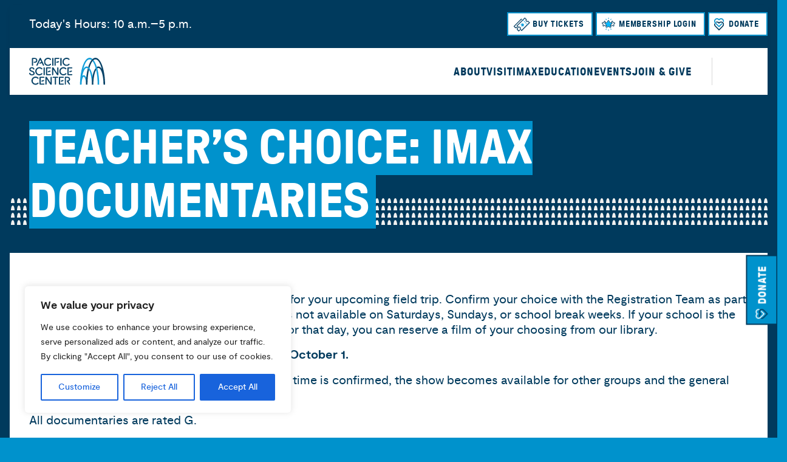

--- FILE ---
content_type: image/svg+xml
request_url: https://pacificsciencecenter.org/wp-content/themes/gesso/images/icon-twitter.svg
body_size: 407
content:
<?xml version="1.0" encoding="UTF-8"?>
<svg width="18px" height="16px" viewBox="0 0 18 16" version="1.1" xmlns="http://www.w3.org/2000/svg" xmlns:xlink="http://www.w3.org/1999/xlink">
    <title>Path</title>
    <g id="Symbols" stroke="none" stroke-width="1" fill="none" fill-rule="evenodd">
        <g id="Component-/-Footer-/-Adjusted" transform="translate(-984.000000, -296.000000)" fill="#0092CC" fill-rule="nonzero">
            <g id="Group-2" transform="translate(0.000000, 47.000000)">
                <g id="twitter" transform="translate(973.000000, 236.000000)">
                    <path d="M16.08,29 C19.0674064,29.0999556 21.9682711,27.9875694 24.1228974,25.9158133 C26.2775237,23.8440572 27.5027706,20.9890284 27.52,18 C28.1976498,17.1614119 28.7008406,16.1958296 29,15.16 C29.045616,14.9928273 28.988864,14.8144481 28.8550381,14.7043655 C28.7212122,14.5942829 28.5352366,14.572999 28.38,14.65 C27.6530491,14.9999294 26.7838765,14.8470194 26.22,14.27 C25.5107585,13.4933323 24.5172417,13.0369625 23.4659518,13.004934 C22.414662,12.9729054 21.3952061,13.3679481 20.64,14.1 C19.5989645,15.1081948 19.1625315,16.588272 19.49,18 C16.14,18.2 13.84,16.61 12,14.43 C11.8870498,14.3020885 11.7091498,14.2530704 11.5466251,14.3050783 C11.3841003,14.3570862 11.2677075,14.500278 11.25,14.67 C10.5321163,18.652163 12.3668655,22.6606911 15.85,24.72 C14.709637,26.0278254 13.1082086,26.8446614 11.38,27 C11.1901799,27.0314792 11.0413763,27.1801627 11.0097439,27.3699573 C10.9781114,27.5597519 11.0706499,27.7486591 11.24,27.84 C12.7435203,28.5913669 14.3992305,28.98819 16.08,29" id="Path"></path>
                </g>
            </g>
        </g>
    </g>
</svg>

--- FILE ---
content_type: text/plain
request_url: https://www.google-analytics.com/j/collect?v=1&_v=j102&a=1303960424&t=pageview&_s=1&dl=https%3A%2F%2Fpacificsciencecenter.org%2Fteachers-choice%2F&dr=%2F&dp=%2Fteachers-choice%2F&ul=en-us%40posix&dt=Teacher%27s%20Choice%3A%20IMAX%20Documentaries%20-%20Pacific%20Science%20Center&sr=1280x720&vp=1280x720&_u=aDDAgUAzAAAAACAFK~&jid=819198137&gjid=1064590204&cid=891529624.1768959776&tid=UA-3827678-1&_gid=851319116.1768959777&_slc=1&gtm=45He61g1n81N7Z3SQVv76687990za200zd76687990&gcd=13l3l3l3l1l1&dma=0&tag_exp=103116026~103200004~104527907~104528500~104684208~104684211~105391252~115495938~115616986~115938465~115938468~117041587&cd2=1768959776067.1dt2hdk7&cd3=891529624.1768959776&z=1733899111
body_size: -454
content:
2,cG-4P8MQTYP82

--- FILE ---
content_type: image/svg+xml
request_url: https://pacificsciencecenter.org/wp-content/themes/gesso/images/icon-instagram.svg
body_size: 403
content:
<?xml version="1.0" encoding="UTF-8"?>
<svg width="20px" height="20px" viewBox="0 0 20 20" version="1.1" xmlns="http://www.w3.org/2000/svg" xmlns:xlink="http://www.w3.org/1999/xlink">
    <title>Group</title>
    <defs>
        <polygon id="path-1" points="0 0 20 0 20 20.0000281 0 20.0000281"></polygon>
    </defs>
    <g id="Symbols" stroke="none" stroke-width="1" fill="none" fill-rule="evenodd">
        <g id="Component-/-Footer-/-Adjusted" transform="translate(-1047.000000, -293.000000)">
            <g id="Group-2" transform="translate(0.000000, 47.000000)">
                <g id="Instagraom" transform="translate(1037.000000, 236.000000)">
                    <g id="Group" transform="translate(10.000000, 10.000000)">
                        <g id="Group-3">
                            <mask id="mask-2" fill="white">
                                <use xlink:href="#path-1"></use>
                            </mask>
                            <g id="Clip-2"></g>
                            <path d="M15.4182672,3.52439687 C15.4182672,2.94046183 15.8916962,2.46703287 16.475575,2.46703287 C17.0595663,2.46703287 17.532939,2.94046183 17.532939,3.52439687 C17.532939,4.10833192 17.0595663,4.58176088 16.475575,4.58176088 C15.8916962,4.58176088 15.4182672,4.10833192 15.4182672,3.52439687 M9.99998595,16.2609674 C6.54766804,16.2609674 3.73900452,13.4523039 3.73900452,9.99998595 C3.73900452,6.54772422 6.54766804,3.7390607 9.99998595,3.7390607 C13.4523039,3.7390607 16.2609674,6.54772422 16.2609674,9.99998595 C16.2609674,13.4523039 13.4523039,16.2609674 9.99998595,16.2609674 M15.9723145,0 L4.02765742,0 C1.80680537,0 0,1.80686155 0,4.0277136 L0,15.9723145 C0,18.1932227 1.80680537,20.0000281 4.02765742,20.0000281 L15.9723145,20.0000281 C18.1931665,20.0000281 20.0000281,18.1932227 20.0000281,15.9723145 L20.0000281,4.0277136 C20.0000281,1.80686155 18.1931665,0 15.9723145,0" id="Fill-1" fill="#0092CC" mask="url(#mask-2)"></path>
                        </g>
                        <path d="M9.99998595,5.4244442 C7.4769978,5.4244442 5.42440488,7.47703712 5.42440488,9.9999691 C5.42440488,12.5230134 7.4769978,14.5756064 9.99998595,14.5756064 C12.5229741,14.5756064 14.575567,12.5230134 14.575567,9.9999691 C14.575567,7.47703712 12.5229741,5.4244442 9.99998595,5.4244442" id="Fill-4" fill="#0092CC"></path>
                    </g>
                </g>
            </g>
        </g>
    </g>
</svg>

--- FILE ---
content_type: image/svg+xml
request_url: https://pacificsciencecenter.org/wp-content/themes/gesso/images/icon-donate.svg
body_size: 1061
content:
<?xml version="1.0" encoding="UTF-8"?>
<svg width="17px" height="20px" viewBox="0 0 17 20" version="1.1" xmlns="http://www.w3.org/2000/svg" xmlns:xlink="http://www.w3.org/1999/xlink">
    <title>Icon / Nav / Arch-Dark</title>
    <g id="Symbols" stroke="none" stroke-width="1" fill="none" fill-rule="evenodd">
        <g id="Menu-/-Button-/-Donate-/-Default" transform="translate(-9.000000, -9.000000)">
            <g id="Group" transform="translate(8.000000, 9.000000)">
                <g id="Icon-Donate" transform="translate(1.000000, 0.000000)">
                    <path d="M1.36073088,1.39801161 C-0.386092685,3.16366163 -0.460442892,6.14317035 1.19191935,7.99650733 C1.44645708,8.28667521 1.73309135,8.5526111 2.00408363,8.82655587 L7.41722558,14.2986745 C7.43713356,14.324344 7.45866668,14.349192 7.48223123,14.372808 C7.80218089,14.6962435 8.32121033,14.6962435 8.64115999,14.372808 L13.0105551,9.95601331 C13.3303016,9.63257777 13.3303016,9.10358097 13.0105551,8.78035079 C12.6920274,8.45835274 12.165888,8.45835274 11.8475634,8.78035079 L8.06586003,12.6030508 C6.41573236,10.9351502 4.76174498,9.27115139 3.11182045,7.60325078 C2.860533,7.34922554 2.59197843,7.10382524 2.36019268,6.8307019 C1.32050864,5.62567349 1.40481284,3.69635482 2.51965965,2.56956701 C3.72388923,1.35221725 5.70270169,1.35221725 6.90693127,2.56956701 L8.06586003,3.74112241 L9.2247888,2.56956701 C10.4290184,1.35221725 12.4078308,1.35221725 13.6122636,2.56956701 C14.4035041,3.36963359 14.6749027,4.50792133 14.4258498,5.54004008 C14.7632698,5.75545841 15.0820006,6.01153722 15.3753385,6.30786578 C15.5090064,6.44319532 15.6343454,6.58345339 15.7513556,6.72864001 C16.5170002,4.97017746 16.1903468,2.83283327 14.7709892,1.39801161 C12.9272666,-0.466003871 9.90978579,-0.466003871 8.06586003,1.39801161 C6.22193428,-0.466003871 3.20445349,-0.466003871 1.36073088,1.39801161" id="Fill-1" fill="#0092CC"></path>
                    <path d="M0.40193598,8.23097559 C-0.362653627,9.98992934 -0.0364503667,12.1278706 1.38095149,13.563093 L7.44005534,19.6985817 L7.44532977,19.6985817 C7.46176165,19.7189176 7.4794107,19.7384319 7.49807408,19.7575353 C7.81758287,20.0808558 8.33589713,20.0808558 8.65540592,19.7573299 C8.67832941,19.7343236 8.69942713,19.7098794 8.71910481,19.6850244 L8.72721932,19.684819 L14.7727314,13.563093 C16.6141163,11.6985568 16.6143192,8.64755368 14.7727314,6.78301751 C12.9313464,4.91848134 9.91822638,4.91848134 8.07684143,6.78301751 C6.6200842,5.3081503 4.43078968,5.00023582 2.66770975,5.85865784 C2.76772107,6.03798361 2.89227878,6.20642249 3.0423972,6.3584283 L3.84431355,7.17042692 C4.8998083,6.85593922 6.09243826,7.11763571 6.91930672,7.95510558 L8.07684143,9.12678282 L9.23417327,7.95510558 C10.4367435,6.73721035 12.4128293,6.73721035 13.6153995,7.95510558 C14.8179698,9.17279539 14.8179698,11.173726 13.6151967,12.3914158 L8.07684143,17.9996086 L2.53828333,12.3914158 C1.78789411,11.6315921 1.50571206,10.5667298 1.69173718,9.57766493 L0.777637746,8.65186736 C0.64395121,8.51670543 0.518987772,8.37620276 0.40193598,8.23097559" id="Fill-3" fill="#003A5D"></path>
                </g>
            </g>
        </g>
    </g>
</svg>

--- FILE ---
content_type: application/javascript
request_url: https://prism.app-us1.com/?a=611987156&u=https%3A%2F%2Fpacificsciencecenter.org%2Fteachers-choice%2F
body_size: 123
content:
window.visitorGlobalObject=window.visitorGlobalObject||window.prismGlobalObject;window.visitorGlobalObject.setVisitorId('b34004a6-fd14-4959-bde9-e69be7baae34', '611987156');window.visitorGlobalObject.setWhitelistedServices('tracking', '611987156');

--- FILE ---
content_type: image/svg+xml
request_url: https://pacificsciencecenter.org/wp-content/themes/gesso/images/bg-hero-title.svg
body_size: -189
content:
<svg xmlns="http://www.w3.org/2000/svg" width="10" height="48" viewBox="0 0 10 48">
  <g id="Layer_2" data-name="Layer 2">
    <g id="Layer_1-2" data-name="Layer 1">
      <g>
        <path d="M5,38c-1.66,0-3,3.58-3,8H8C8,41.58,6.66,38,5,38Z" fill="#f0f0f0"/>
        <path d="M5,26c-1.66,0-3,3.58-3,8H8C8,29.58,6.66,26,5,26Z" fill="#f0f0f0"/>
        <path d="M5,14c-1.66,0-3,3.58-3,8H8C8,17.58,6.66,14,5,14Z" fill="#f0f0f0"/>
        <path d="M5,2C3.34,2,2,5.58,2,10H8C8,5.58,6.66,2,5,2Z" fill="#f0f0f0"/>
      </g>
      <rect width="10" height="48" fill="none"/>
    </g>
  </g>
</svg>


--- FILE ---
content_type: image/svg+xml
request_url: https://pacificsciencecenter.org/wp-content/themes/gesso/images/icon-stars-blue-white.svg
body_size: 2611
content:
<svg width="22" height="22" viewBox="0 0 22 22" fill="none" xmlns="http://www.w3.org/2000/svg">
<path fill-rule="evenodd" clip-rule="evenodd" d="M21.0148 9.05337C21.0148 9.05337 21.0137 9.05557 21.0104 9.05888L19.3197 10.7067C19.2042 10.82 19.1514 10.9828 19.1789 11.1423L19.5771 13.4677C19.5782 13.4732 19.5782 13.4754 19.5782 13.4754C19.5771 13.4798 19.5672 13.4864 19.5628 13.4864C19.5628 13.4864 19.5606 13.4864 19.5551 13.4842L17.4662 12.3864C17.3947 12.3479 17.3166 12.3292 17.2374 12.3292C17.1593 12.3292 17.0801 12.3479 17.0086 12.3864L15.1078 13.3852L15.0099 12.8132L15.1595 11.942L17.101 10.05C17.4321 9.72658 17.5498 9.25138 17.4068 8.81137C17.2627 8.37027 16.8898 8.05567 16.4311 7.98857L16.397 7.98417L17.2242 6.30887C17.2264 6.30337 17.2286 6.30227 17.2286 6.30227C17.2319 6.30007 17.244 6.30007 17.2473 6.30227C17.2473 6.30227 17.2484 6.30337 17.2517 6.30887L18.2956 8.42527C18.3671 8.57047 18.5057 8.67057 18.6663 8.69367L21.0016 9.03358C21.0071 9.03467 21.0093 9.03577 21.0093 9.03577C21.0126 9.03797 21.0159 9.04897 21.0148 9.05337ZM13.889 12.1026L14.4511 15.3817C14.472 15.5005 14.4049 15.5698 14.3631 15.5995C14.3213 15.6303 14.2344 15.6732 14.1277 15.6171L11.183 14.0683C11.1115 14.0309 11.0323 14.0122 10.9531 14.0122C10.875 14.0122 10.7958 14.0309 10.7243 14.0683L7.77962 15.6171C7.67292 15.6732 7.58602 15.6303 7.54422 15.5995C7.50242 15.5698 7.43532 15.5005 7.45622 15.3817L8.01832 12.1026C8.04582 11.9431 7.99302 11.7803 7.87642 11.667L5.49381 9.34378C5.40801 9.26018 5.42121 9.16447 5.43771 9.11497C5.45311 9.06657 5.49821 8.98077 5.61811 8.96317L8.91042 8.48467C9.07102 8.46157 9.20962 8.36147 9.28112 8.21517L10.7529 5.23197C10.8068 5.12417 10.9014 5.10767 10.9531 5.10767C11.0059 5.10767 11.1005 5.12417 11.1533 5.23197L12.6262 8.21517C12.6977 8.36147 12.8363 8.46157 12.9969 8.48467L16.2892 8.96317C16.4091 8.98077 16.4542 9.06657 16.4696 9.11497C16.4861 9.16447 16.4993 9.26018 16.4135 9.34378L14.0309 11.667C13.9143 11.7803 13.8615 11.9431 13.889 12.1026ZM6.80612 13.3401L4.99111 12.3864C4.91961 12.3479 4.84151 12.3292 4.76231 12.3292C4.68421 12.3292 4.60501 12.3479 4.53351 12.3864L2.44461 13.4842C2.44021 13.4864 2.43801 13.4864 2.43801 13.4864C2.43361 13.4864 2.42371 13.4798 2.42261 13.4754C2.42261 13.4754 2.42151 13.4732 2.42261 13.4677L2.82191 11.1423C2.84941 10.9828 2.79551 10.82 2.68001 10.7067L0.990409 9.05888C0.986009 9.05557 0.984909 9.05337 0.984909 9.05337C0.983809 9.04897 0.987109 9.03797 0.991509 9.03577C0.991509 9.03577 0.992609 9.03467 0.998109 9.03358L3.33341 8.69367C3.49401 8.67057 3.63261 8.57047 3.70411 8.42527L4.74911 6.30887C4.75131 6.30337 4.75351 6.30227 4.75351 6.30227C4.75681 6.30007 4.76891 6.30007 4.77221 6.30227C4.77221 6.30227 4.77331 6.30337 4.77661 6.30887L5.59721 7.97097L5.47621 7.98857C5.01751 8.05567 4.64351 8.37027 4.50051 8.81137C4.35751 9.25138 4.47521 9.72658 4.80631 10.05L6.85892 12.0498L6.94362 12.5415L6.80612 13.3401ZM19.0645 7.75647L18.1339 5.87327C17.9645 5.52897 17.6213 5.31557 17.2374 5.31557C16.8546 5.31557 16.5103 5.52897 16.3409 5.87327L15.4114 7.75647L15.1221 7.79827L13.3951 7.54747L12.0366 4.79637C11.832 4.38057 11.4173 4.12317 10.9531 4.12317C10.49 4.12317 10.0753 4.38057 9.87072 4.79637L8.51222 7.54747L6.83142 7.79167L6.58942 7.75647L5.65881 5.87327C5.48941 5.52897 5.14621 5.31557 4.76231 5.31557C4.37951 5.31557 4.03521 5.52897 3.86581 5.87327L2.93631 7.75647L0.857309 8.05897C0.477808 8.11397 0.168708 8.37467 0.0499076 8.73987C-0.0688926 9.10397 0.0279075 9.49668 0.302908 9.76508L1.80661 11.2314L1.45241 13.3016C1.38751 13.68 1.53931 14.054 1.84951 14.2795C2.02551 14.4071 2.23011 14.472 2.43691 14.472C2.59531 14.472 2.75591 14.4335 2.90331 14.3554L4.76231 13.3786L6.62242 14.3554C6.62462 14.3576 6.62792 14.3587 6.63122 14.3609L6.48492 15.2156C6.40682 15.6721 6.59052 16.1242 6.96562 16.397C7.34072 16.6687 7.82802 16.7039 8.23832 16.4883L10.9531 15.0605L13.669 16.4883C13.8472 16.5829 14.0408 16.6291 14.2322 16.6291C14.4819 16.6291 14.7294 16.551 14.9417 16.397C15.3168 16.1242 15.5005 15.6721 15.4224 15.2156L15.2827 14.3994C15.3146 14.3862 15.3465 14.3719 15.3784 14.3554L17.2374 13.3786L19.0975 14.3554C19.4363 14.5336 19.84 14.505 20.1502 14.2795C20.4604 14.054 20.6133 13.68 20.5484 13.3016L20.1931 11.2314L21.6968 9.76398C21.9718 9.49668 22.0686 9.10397 21.9498 8.73987C21.8321 8.37467 21.523 8.11397 21.1435 8.05897L19.0645 7.75647Z" fill="#003A5D"/>
<path fill-rule="evenodd" clip-rule="evenodd" d="M10.587 0.56824V1.76614C10.587 2.03894 10.807 2.25894 11.0798 2.25894C11.3515 2.25894 11.5715 2.03894 11.5715 1.76614V0.56824C11.5715 0.29654 11.3515 0.0754395 11.0798 0.0754395C10.807 0.0754395 10.587 0.29654 10.587 0.56824Z" fill="#0092CC"/>
<path fill-rule="evenodd" clip-rule="evenodd" d="M11.5715 21.1115V19.9136C11.5715 19.6419 11.3515 19.4208 11.0787 19.4208C10.807 19.4208 10.587 19.6419 10.587 19.9136V21.1115C10.587 21.3832 10.807 21.6043 11.0787 21.6043C11.3515 21.6043 11.5715 21.3832 11.5715 21.1115Z" fill="#0092CC"/>
<path fill-rule="evenodd" clip-rule="evenodd" d="M14.91 3.55718L15.757 2.71018C15.9495 2.51768 15.9495 2.20528 15.757 2.01388C15.5645 1.82138 15.2532 1.82138 15.0607 2.01388L14.2137 2.86088C14.0212 3.05338 14.0212 3.36468 14.2137 3.55718C14.3094 3.65288 14.4359 3.70128 14.5613 3.70128C14.6878 3.70128 14.8143 3.65288 14.91 3.55718Z" fill="#0092CC"/>
<path fill-rule="evenodd" clip-rule="evenodd" d="M6.40121 2.01352C6.20871 2.20602 6.20871 2.51732 6.40121 2.70982L7.24821 3.55682C7.34501 3.65362 7.47041 3.70092 7.59691 3.70092C7.72231 3.70092 7.84881 3.65362 7.94451 3.55682C8.13701 3.36542 8.13701 3.05302 7.94451 2.86052L7.09751 2.01352C6.90501 1.82102 6.59371 1.82102 6.40121 2.01352Z" fill="#0092CC"/>
<path fill-rule="evenodd" clip-rule="evenodd" d="M7.09751 19.6662L7.94451 18.8192C8.13701 18.6267 8.13701 18.3154 7.94451 18.1229C7.75201 17.9304 7.44071 17.9304 7.24821 18.1229L6.40121 18.9699C6.20871 19.1624 6.20871 19.4737 6.40121 19.6662C6.49691 19.7619 6.62341 19.8103 6.74881 19.8103C6.87531 19.8103 7.00181 19.7619 7.09751 19.6662Z" fill="#0092CC"/>
<path fill-rule="evenodd" clip-rule="evenodd" d="M15.4094 19.8104C15.5359 19.8104 15.6613 19.762 15.7581 19.6663C15.9495 19.4738 15.9495 19.1625 15.7581 18.97L14.91 18.123C14.7175 17.9305 14.4062 17.9305 14.2137 18.123C14.0212 18.3144 14.0212 18.6268 14.2137 18.8193L15.0607 19.6663C15.1575 19.762 15.2829 19.8104 15.4094 19.8104Z" fill="#0092CC"/>
<path fill-rule="evenodd" clip-rule="evenodd" d="M13.8892 12.1026L14.4513 15.3817C14.4722 15.5005 14.4051 15.5698 14.3633 15.5995C14.3215 15.6303 14.2346 15.6732 14.1279 15.6171L11.1832 14.0683C11.1117 14.0309 11.0325 14.0122 10.9533 14.0122C10.8752 14.0122 10.796 14.0309 10.7245 14.0683L7.77981 15.6171C7.67311 15.6732 7.58621 15.6303 7.54441 15.5995C7.50261 15.5698 7.43551 15.5005 7.45641 15.3817L8.01851 12.1026C8.04601 11.9431 7.99321 11.7803 7.87661 11.667L5.49401 9.34377C5.40821 9.26017 5.42141 9.16447 5.43791 9.11497C5.45331 9.06657 5.49841 8.98077 5.61831 8.96317L8.91062 8.48467C9.07122 8.46157 9.20982 8.36147 9.28132 8.21517L10.7531 5.23197C10.807 5.12417 10.9016 5.10767 10.9533 5.10767C11.0061 5.10767 11.1007 5.12417 11.1535 5.23197L12.6264 8.21517C12.6979 8.36147 12.8365 8.46157 12.9971 8.48467L16.2894 8.96317C16.4093 8.98077 16.4544 9.06657 16.4698 9.11497C16.4863 9.16447 16.4995 9.26017 16.4137 9.34377L14.0311 11.667C13.9145 11.7803 13.8617 11.9431 13.8892 12.1026Z" fill="#05B8FF"/>
</svg>


--- FILE ---
content_type: image/svg+xml
request_url: https://pacificsciencecenter.org/wp-content/themes/gesso/images/logo-psc-footer.svg
body_size: 8109
content:
<?xml version="1.0" encoding="UTF-8"?>
<svg width="213px" height="76px" viewBox="0 0 213 76" version="1.1" xmlns="http://www.w3.org/2000/svg" xmlns:xlink="http://www.w3.org/1999/xlink">
    <title>Logo / Over Light</title>
    <defs>
        <polygon id="path-1" points="4.03787745e-14 0 47.212479 0 47.212479 75.2886726 4.03787745e-14 75.2886726"></polygon>
    </defs>
    <g id="03.-Global-Elements-&amp;-Components" stroke="none" stroke-width="1" fill="none" fill-rule="evenodd">
        <g id="Footer" transform="translate(-3.000000, -289.000000)">
            <g transform="translate(0.000000, 265.000000)" id="Group-2">
                <g transform="translate(0.000000, 24.000000)">
                    <g id="Group-4-Copy" transform="translate(3.000000, 0.000000)">
                        <g id="Logo---Over-Dark" transform="translate(0.000000, 0.000000)">
                            <path d="M161.345259,24.4326262 C157.910002,24.4326262 154.693533,26.9714204 151.928847,31.3798582 C156.053144,14.9934833 162.427833,4.48028979 169.585329,4.48028979 C171.479125,4.48028979 173.320354,5.22047544 175.077763,6.60850112 C175.969963,5.49325019 176.886316,4.51154523 177.8254,3.66906904 C175.228357,1.33627664 172.459409,0.0704313142 169.585329,0.0704313142 C154.714843,0.0704313142 142.661609,33.7794236 142.661609,75.3605247 L147.070047,75.3605247 C147.070047,74.9513625 147.07715,74.5478832 147.079992,74.1429832 C147.251897,62.4719177 149.884457,53.203259 153.105188,53.203259 C156.438155,53.203259 159.140329,63.1197577 159.140329,75.3548418 C159.140329,68.5155832 159.471353,61.893692 160.082255,55.5957208 C158.232501,51.3691329 155.787473,48.7948212 153.105188,48.7948212 C151.742735,48.7948212 150.441372,49.4653924 149.247983,50.672989 C151.77257,37.5627525 156.244939,28.841064 161.345259,28.841064 C169.228733,28.841064 175.620471,49.6685528 175.620471,75.3605247 C175.620471,66.6800365 176.421746,58.5138424 177.8254,51.3620294 C174.678545,35.3365128 168.480023,24.4326262 161.345259,24.4326262" id="Fill-1" fill="#139FDA"></path>
                            <path d="M180.571759,6.60821698 C179.631254,7.34982334 178.714901,8.27754163 177.825542,9.37858555 C186.183531,19.7326605 192.099333,45.3706456 192.099333,75.3602405 L196.507771,75.3602405 C196.507771,44.7242263 189.964018,18.3631039 180.571759,6.60821698" id="Fill-3" fill="#139FDA"></path>
                            <path d="M164.5667,30.0330329 C161.161278,42.6431823 159.14104,58.3405168 159.14104,75.3605247 L163.549478,75.3605247 C163.549478,59.8691919 165.129298,45.5399933 167.807321,33.877452 C166.791519,32.1924996 165.704682,30.8897161 164.5667,30.0330329" id="Fill-5" fill="#FFFFFF"></path>
                            <path d="M186.603632,28.9613975 C180.128073,36.9599488 175.620186,54.7187216 175.620186,75.3600984 L180.028624,75.3600984 C180.028624,57.2489915 183.206734,41.5672848 187.842484,33.8827086 C187.453212,32.1835492 187.038367,30.5426386 186.603632,28.9613975" id="Fill-7" fill="#FFFFFF"></path>
                            <g id="Group-11" transform="translate(165.855703, 0.071426)">
                                <mask id="mask-2" fill="white">
                                    <use xlink:href="#path-1"></use>
                                </mask>
                                <g id="Clip-10"></g>
                                <path d="M47.2127631,75.2616793 C47.2070803,33.6933645 35.1552667,0 20.2904635,0 C12.1953045,0 4.93409745,9.99179595 4.03787745e-14,25.805628 C1.13372006,26.5586 2.22766047,27.5928709 3.27187631,28.8814474 C7.39901512,13.8902018 13.4924053,4.40843777 20.2904635,4.40843777 C27.4465386,4.40843777 33.8226484,14.9216313 37.9455251,31.3094269 C35.1808393,26.8995684 31.9643704,24.3607742 28.5291134,24.3607742 C27.0032796,24.3607742 25.5214876,24.8722269 24.1007858,25.8127315 C24.5213135,27.1595568 24.9262136,28.5433204 25.3112238,29.9711257 C26.3454947,29.1940018 27.4223867,28.7706327 28.5291134,28.7706327 C36.4125878,28.7706327 42.8043254,49.5967008 42.8043254,75.2886726 L42.8043254,75.2886726 L47.2127631,75.2886726 C47.2127631,75.2801484 47.2127631,75.2702035 47.2127631,75.2616793" id="Fill-9" fill="#FFFFFF" mask="url(#mask-2)"></path>
                            </g>
                            <path d="M23.6673177,70.0412749 C22.0789731,71.6296196 19.9607066,72.4252126 17.78135,72.4252126 L17.78135,72.4252126 C13.5107203,72.4252126 9.99874543,68.7768503 9.99874543,64.2746462 C9.99874543,59.7752835 13.5092996,56.1269212 18.0157658,56.1255005 L18.0157658,56.1255005 C19.9592859,56.1255005 22.0775524,56.9196729 23.6673177,58.5094382 C24.3165784,59.1586989 25.3707392,59.1586989 26.0199999,58.5094382 C26.6692607,57.8587568 26.6692607,56.8060167 26.0199999,56.156756 C21.5433685,51.6801245 14.2594302,51.6815452 9.78279875,56.156756 C5.30616729,60.6333874 5.30616729,67.9173257 9.78279875,72.3939572 C12.0218248,74.6315625 14.9612569,75.7510756 17.9021097,75.7510756 C20.8415418,75.7510756 23.7823946,74.6315625 26.0199999,72.3939572 C26.6692607,71.7446964 26.6692607,70.6905357 26.0199999,70.0412749 C25.3707392,69.3920142 24.3165784,69.3920142 23.6673177,70.0412749" id="Fill-12" fill="#FFFFFF"></path>
                            <path d="M41.4199815,53.3230241 L30.7348831,53.3230241 C29.925083,53.3230241 29.2687188,53.9793884 29.2687188,54.7891884 L29.2687188,73.8933659 C29.2687188,74.7031659 29.925083,75.3609509 30.7348831,75.3609509 L41.4000917,75.3609509 C42.2098917,75.3609509 42.866256,74.7031659 42.866256,73.8933659 L42.866256,73.778289 C42.866256,72.968489 42.2098917,72.3121247 41.4000917,72.3121247 L32.3161242,72.3121247 L32.3161242,56.3704295 L41.4000917,56.3704295 C42.2098917,56.3704295 42.866256,55.7140653 42.866256,54.9042653 L42.866256,54.7820849 C42.866256,53.976547 42.218416,53.3230241 41.4199815,53.3230241" id="Fill-14" fill="#FFFFFF"></path>
                            <path d="M36.1925092,66.9488333 L40.8311006,65.4414686 C41.6622112,65.1715353 42.1168358,64.2793345 41.8469024,63.448224 C41.5769691,62.6171134 40.6833476,62.1610681 39.8522371,62.4310015 L35.2150663,63.9383661 C34.382535,64.2082994 33.9279104,65.1019209 34.1978438,65.9330315 C34.4677771,66.764142 35.3613986,67.2187666 36.1925092,66.9488333" id="Fill-16" fill="#FFFFFF"></path>
                            <path d="M96.0192576,53.3230241 L85.125316,53.3230241 C84.3155159,53.3230241 83.657731,53.9793884 83.657731,54.7891884 L83.657731,73.8933659 C83.657731,74.7031659 84.3155159,75.3609509 85.125316,75.3609509 L96.0235197,75.3609509 C96.8333197,75.3609509 97.489684,74.7031659 97.489684,73.8933659 L97.489684,73.778289 C97.489684,72.968489 96.8333197,72.3121247 96.0235197,72.3121247 L86.9409729,72.3121247 L86.9409729,56.3704295 L96.0235197,56.3704295 C96.8333197,56.3704295 97.489684,55.7140653 97.489684,54.9042653 L97.489684,54.7820849 C97.489684,53.976547 96.831899,53.3230241 96.0192576,53.3230241" id="Fill-18" fill="#FFFFFF"></path>
                            <path d="M90.584789,66.9488333 L95.2233804,65.4414686 C96.054491,65.1715353 96.5091156,64.2793345 96.2391822,63.448224 C95.9692489,62.6171134 95.0756274,62.1610681 94.2445169,62.4310015 L89.6073461,63.9383661 C88.7748148,64.2082994 88.3201903,65.1019209 88.5901236,65.9330315 C88.860057,66.764142 89.7536784,67.2187666 90.584789,66.9488333" id="Fill-20" fill="#FFFFFF"></path>
                            <path d="M61.621225,53.3534271 C60.7148172,53.3534271 59.9803143,54.0751437 59.9803143,54.9659237 L59.9803143,69.4997034 L59.6663392,69.4997034 L49.5623078,54.0481503 C49.2596984,53.5949464 48.7510871,53.3235924 48.2055376,53.3235924 L47.0675554,53.3235924 C46.1710926,53.3235924 45.4451139,54.049571 45.4451139,54.9446132 L45.4451139,73.737657 C45.4451139,74.6341198 46.1710926,75.3600984 47.0675554,75.3600984 L47.1044937,75.3600984 C48.0009565,75.3600984 48.7269352,74.6341198 48.7269352,73.737657 L48.7269352,59.1839874 L48.9031022,59.1839874 L59.3026396,74.6483268 C59.6080905,75.0944272 60.1181224,75.3600984 60.6636719,75.3600984 L61.6396941,75.3600984 C62.5361569,75.3600984 63.2621356,74.6341198 63.2621356,73.737657 L63.2621356,54.9659237 C63.2621356,54.0751437 62.5276327,53.3534271 61.621225,53.3534271" id="Fill-22" fill="#FFFFFF"></path>
                            <path d="M79.8830683,53.3230241 L67.2572912,53.3230241 C66.4759052,53.3230241 65.7754992,53.8842013 65.6831536,54.6599045 C65.5723388,55.5847814 66.2926346,56.3704295 67.1947803,56.3704295 L71.9356623,56.3704295 L71.9356623,73.830855 C71.9356623,74.6761726 72.6204406,75.3609509 73.4657582,75.3609509 L73.690229,75.3609509 C74.5341259,75.3609509 75.2189042,74.6761726 75.2189042,73.830855 L75.2189042,56.3704295 L79.8205574,56.3704295 C80.6019434,56.3704295 81.3037701,55.8092523 81.3961158,55.0335491 C81.5055098,54.1086722 80.785214,53.3230241 79.8830683,53.3230241" id="Fill-24" fill="#FFFFFF"></path>
                            <path d="M110.018711,66.2906221 L110.318479,66.2124835 C113.07322,65.2307786 114.815001,62.9192967 114.815001,59.9727611 C114.815001,55.9194988 111.902562,53.3224558 107.531062,53.3224558 L101.436252,53.3224558 C100.551154,53.3224558 99.8351206,54.0399103 99.8351206,54.9235868 L99.8351206,73.7592516 C99.8351206,74.6429282 100.551154,75.3603826 101.436252,75.3603826 L101.515811,75.3603826 C102.399487,75.3603826 103.116942,74.6429282 103.116942,73.7592516 L103.116942,56.371282 L107.234136,56.371282 C109.915,56.371282 111.510448,57.7436799 111.510448,59.9770232 C111.510448,62.0498272 110.067015,63.5472469 107.479917,63.6381718 L106.749676,63.6381718 C105.699778,63.6381718 105.07609,64.8130922 105.665681,65.6825617 L111.835789,74.7807362 C112.328773,75.5166598 113.324684,75.7127166 114.060608,75.2183124 L114.10607,75.1884777 C114.840573,74.6940734 115.03663,73.6981614 114.543647,72.9622379 L110.018711,66.2906221 Z" id="Fill-26" fill="#FFFFFF"></path>
                            <path d="M10.9822973,3.38748594 L15.4916049,3.38748594 C18.0360819,3.38748594 19.6073781,4.85222952 19.6073781,7.20775315 C19.6073781,9.65988451 18.068758,11.1246281 15.3026516,11.1246281 L14.1959248,11.1246281 C13.4770497,11.1246281 12.8221062,11.6034046 12.6686704,12.3052313 C12.4527237,13.2968812 13.2028543,14.1720335 14.1561452,14.1720335 L15.5597986,14.1720335 C20.1756588,14.1720335 22.9204548,11.5835148 22.9204548,7.34129913 C22.9204548,3.38180313 20.2381697,0.574496323 15.7473312,0.574496323 L9.34280739,0.574496323 C8.43497893,0.574496323 7.70047608,1.31041987 7.70047608,2.21682763 L7.70047608,21.0581753 C7.70047608,21.9773694 8.43497893,22.7218171 9.34138669,22.7218171 C10.2477945,22.7218171 10.9822973,21.9773694 10.9822973,21.0581753 L10.9822973,3.38748594 Z" id="Fill-28" fill="#FFFFFF"></path>
                            <path d="M72.8741779,22.4842758 C73.7805857,22.4842758 74.5150885,21.7582971 74.5150885,20.8618343 L74.5150885,3.3872018 L83.3646402,3.3872018 C84.1744403,3.3872018 84.8308045,2.73083756 84.8308045,1.92103751 L84.8308045,1.80596067 C84.8308045,0.996160625 84.1744403,0.339796381 83.3646402,0.339796381 L72.6994316,0.339796381 C71.8896316,0.339796381 71.2332673,0.996160625 71.2332673,1.80596067 L71.2332673,20.8618343 C71.2332673,21.7582971 71.9677702,22.4842758 72.8741779,22.4842758" id="Fill-30" fill="#FFFFFF"></path>
                            <path d="M83.8070468,10.644715 C83.5371134,9.81360445 82.643492,9.35897986 81.8123814,9.62891321 L77.1752106,11.1362778 C76.3426794,11.4062112 75.8880548,12.2984119 76.1579881,13.1295225 L76.1579881,13.1295225 C76.4279215,13.9606331 77.3215429,14.4166784 78.1526535,14.1453243 L82.791245,12.6393804 C83.6223555,12.369447 84.0769801,11.4758256 83.8070468,10.644715" id="Fill-32" fill="#FFFFFF"></path>
                            <path d="M66.426891,22.7223854 C67.398651,22.7223854 68.1857198,21.9353166 68.1857198,20.9635565 L68.1857198,2.01707696 C68.1857198,1.197332 67.6373289,0.45572565 66.8374738,0.275296518 C65.688126,0.0153080833 64.6680621,0.881936198 64.6680621,1.98724222 L64.6680621,20.9635565 C64.6680621,21.9353166 65.4565516,22.7223854 66.426891,22.7223854" id="Fill-34" fill="#FFFFFF"></path>
                            <path d="M89.167781,22.7223854 C90.139541,22.7223854 90.9266098,21.9353166 90.9266098,20.9635565 L90.9266098,2.02418047 C90.9266098,1.20017341 90.3753775,0.451463544 89.5712603,0.273875816 C88.4247539,0.018149487 87.4089521,0.884777602 87.4089521,1.98724222 L87.4089521,20.9635565 C87.4089521,21.9353166 88.1960209,22.7223854 89.167781,22.7223854" id="Fill-36" fill="#FFFFFF"></path>
                            <path d="M21.2585178,22.3844004 C22.1009939,22.7878797 23.1125336,22.4312836 23.516013,21.5873867 L31.1508646,5.68120904 L34.226684,12.1098848 L29.7642596,13.5590007 C28.933149,13.828934 28.4771037,14.7225555 28.7470371,15.553666 L28.7470371,15.553666 C29.0183911,16.3847766 29.9105919,16.8394012 30.7417025,16.5694678 L35.6047648,14.9910681 L38.7601436,21.5873867 C39.0513874,22.1954471 39.6566064,22.5506225 40.2888187,22.5506225 C40.5331795,22.5506225 40.783223,22.4966359 41.0190595,22.3844004 C41.8615357,21.9795004 42.2181318,20.9693814 41.8146525,20.1269052 L32.678119,1.02841056 C32.3968201,0.441660702 31.8029667,0.0665954193 31.1508646,0.0665954193 C30.4987624,0.0665954193 29.9049091,0.441660702 29.6236101,1.02841056 L20.4629247,20.1269052 C20.0594454,20.9693814 20.4146209,21.9809211 21.2585178,22.3844004" id="Fill-38" fill="#FFFFFF"></path>
                            <path d="M58.7575163,17.2414598 C57.1691716,18.8298045 55.0509052,19.6253975 52.71243,19.6253975 L52.71243,19.6253975 C48.6009189,19.6253975 45.088944,15.9770352 45.088944,11.4748311 C45.088944,6.97546841 48.5994982,3.32710611 52.9468458,3.32568541 L52.9468458,3.32568541 C55.0494845,3.32568541 57.1677509,4.11985773 58.7575163,5.70962308 C59.406777,6.35888381 60.4609378,6.35888381 61.1101985,5.70962308 C61.7594592,5.05894164 61.7594592,4.00620159 61.1101985,3.35694085 C56.6335671,-1.11969061 49.3496288,-1.1182699 44.8729973,3.35694085 C40.3963659,7.83357231 40.3963659,15.1175106 44.8729973,19.594142 C47.1106027,21.8317474 50.0514555,22.9512605 52.9908876,22.9512605 C55.9317403,22.9512605 58.8711724,21.8317474 61.1101985,19.594142 C61.7594592,18.9448813 61.7594592,17.8907205 61.1101985,17.2414598 C60.4609378,16.5921991 59.406777,16.5921991 58.7575163,17.2414598" id="Fill-40" fill="#FFFFFF"></path>
                            <path d="M110.700932,17.2414598 C109.112588,18.8298045 106.994321,19.6253975 104.992552,19.6253975 L104.992552,19.6253975 C100.544335,19.6253975 97.0323601,15.9770352 97.0323601,11.4748311 C97.0323601,6.97546841 100.542914,3.32710611 104.992552,3.32568541 L104.992552,3.32568541 C106.992901,3.32568541 109.111167,4.11985773 110.700932,5.70962308 C111.350193,6.35888381 112.404354,6.35888381 113.053615,5.70962308 C113.702875,5.05894164 113.702875,4.00620159 113.053615,3.35694085 C108.576983,-1.11969061 101.293045,-1.1182699 96.8164134,3.35694085 C92.3397819,7.83357231 92.3397819,15.1175106 96.8164134,19.594142 C99.0540188,21.8317474 101.994872,22.9512605 104.935724,22.9512605 C107.875156,22.9512605 110.816009,21.8317474 113.053615,19.594142 C113.702875,18.9448813 113.702875,17.8907205 113.053615,17.2414598 C112.404354,16.5921991 111.350193,16.5921991 110.700932,17.2414598" id="Fill-42" fill="#FFFFFF"></path>
                            <path d="M7.90377851,49.4447923 C3.55927233,49.4447923 0.933815349,47.3620434 0.0657665324,44.343052 C-0.24678787,43.2576358 0.595688314,42.1793231 1.72514627,42.1793231 L1.72514627,42.1793231 C2.49516666,42.1793231 3.17142073,42.6936172 3.37173968,43.4380649 C3.84199199,45.1968938 5.23143838,46.4485321 7.93503395,46.4485321 C10.1655358,46.4485321 11.951358,45.5250759 11.951358,43.4224372 C11.951358,41.541428 10.7394994,40.3949216 6.97890162,39.1532282 C3.41009863,37.9413696 0.415259182,36.3487628 0.415259182,32.7160283 C0.415259182,28.8588228 3.47403022,26.5018785 7.48893358,26.5018785 C11.4285397,26.5018785 13.9147679,28.6357726 14.7231473,31.3152163 C15.0001841,32.235831 14.2912539,33.1607079 13.3294388,33.1607079 L12.9685805,33.1607079 C12.3434717,33.1607079 11.7908187,32.7586493 11.599024,32.1633752 C11.1401373,30.739832 9.87287125,29.4967179 7.48893358,29.4967179 C5.29110785,29.4967179 3.88887515,30.7710875 3.88887515,32.4915574 C3.88887515,34.3398904 5.38629488,35.2320912 8.57292907,36.3487628 C12.9074903,37.8760173 15.4562294,39.7570265 15.4562294,43.4224372 C15.4562294,47.468596 12.2369191,49.4447923 7.90377851,49.4447923" id="Fill-44" fill="#FFFFFF"></path>
                            <path d="M34.358241,43.6413674 C32.7698964,45.229712 30.65163,46.025305 28.3302032,46.025305 L28.3302032,46.025305 C24.2016437,46.025305 20.6896687,42.3769427 20.6896687,37.8747387 C20.6896687,33.375376 24.200223,29.7270137 28.564619,29.725593 L28.564619,29.725593 C30.6502093,29.725593 32.7684757,30.5197653 34.358241,32.1095306 C35.0089225,32.7587914 36.0616625,32.7587914 36.7109233,32.1095306 C37.360184,31.4588492 37.360184,30.4061092 36.7109233,29.7568484 C32.2342918,25.280217 24.9503535,25.2816377 20.4737221,29.7568484 C15.9985113,34.2334799 15.9985113,41.5174181 20.4737221,45.9940496 C22.7127482,48.231655 25.6521802,49.351168 28.593033,49.351168 C31.5324651,49.351168 34.4733179,48.231655 36.7109233,45.9940496 C37.360184,45.3447889 37.360184,44.2906281 36.7109233,43.6413674 C36.0616625,42.9921066 35.0089225,42.9921066 34.358241,43.6413674" id="Fill-46" fill="#FFFFFF"></path>
                            <path d="M61.1522513,28.4174107 L61.1522513,28.2980718 C61.1522513,27.4882717 60.495887,26.8319075 59.686087,26.8319075 L48.7864626,26.8319075 C47.9766625,26.8319075 47.3202983,27.4882717 47.3202983,28.2980718 L47.3202983,47.4022493 C47.3202983,48.2120493 47.9766625,48.8684135 48.7864626,48.8684135 L59.686087,48.8684135 C60.495887,48.8684135 61.1522513,48.2120493 61.1522513,47.4022493 L61.1522513,47.2871724 C61.1522513,46.4773724 60.495887,45.8210081 59.686087,45.8210081 L50.6021195,45.8210081 L50.6021195,29.8793129 L59.6846663,29.8793129 C60.495887,29.8793129 61.1522513,29.2243694 61.1522513,28.4174107" id="Fill-48" fill="#FFFFFF"></path>
                            <path d="M54.2959443,40.5489257 L58.9345357,39.0415611 C59.7656463,38.7716277 60.2202709,37.879427 59.9503375,37.0483164 C59.6804042,36.2157851 58.7867827,35.7611605 57.9556722,36.0310939 L53.3185014,37.5384585 C52.4859701,37.8083919 52.0313456,38.7020133 52.3012789,39.5331239 C52.5712122,40.3642345 53.4648337,40.8188591 54.2959443,40.5489257" id="Fill-50" fill="#FFFFFF"></path>
                            <path d="M80.3760518,26.8618843 C79.4696441,26.8618843 78.7351412,27.5836008 78.7351412,28.4743809 L78.7351412,43.0081606 L78.4225868,43.0081606 L68.3611765,27.5566075 C68.0614084,27.1034036 67.5542179,26.8320496 67.0100891,26.8320496 L65.8223823,26.8320496 C64.9259195,26.8320496 64.1999408,27.5580282 64.1999408,28.4530704 L64.1999408,47.3313562 C64.1999408,48.2263984 64.9259195,48.952377 65.8223823,48.952377 L65.8593206,48.952377 C66.7557834,48.952377 67.4817621,48.2263984 67.4817621,47.3313562 L67.4817621,32.6924446 L67.6579291,32.6924446 L78.0574665,48.156784 C78.3629174,48.6028844 78.8729493,48.8685556 79.4184988,48.8685556 L80.394521,48.8685556 C81.2909838,48.8685556 82.0169625,48.142577 82.0169625,47.2461141 L82.0169625,28.4743809 C82.0169625,27.5836008 81.2824596,26.8618843 80.3760518,26.8618843" id="Fill-52" fill="#FFFFFF"></path>
                            <path d="M121.168663,28.4174107 L121.168663,28.2980718 C121.168663,27.4882717 120.512299,26.8319075 119.702499,26.8319075 L108.802875,26.8319075 C107.993075,26.8319075 107.33671,27.4882717 107.33671,28.2980718 L107.33671,47.4022493 C107.33671,48.2120493 107.993075,48.8684135 108.802875,48.8684135 L119.702499,48.8684135 C120.512299,48.8684135 121.168663,48.2120493 121.168663,47.4022493 L121.168663,47.2871724 C121.168663,46.4773724 120.512299,45.8210081 119.702499,45.8210081 L110.618532,45.8210081 L110.618532,29.8793129 L119.701078,29.8793129 C120.512299,29.8793129 121.168663,29.2243694 121.168663,28.4174107" id="Fill-54" fill="#FFFFFF"></path>
                            <path d="M114.446613,40.5489257 L119.085204,39.0415611 C119.916315,38.7716277 120.370939,37.879427 120.101006,37.0483164 C119.831073,36.2157851 118.937451,35.7611605 118.106341,36.0310939 L113.46917,37.5384585 C112.636639,37.8083919 112.182014,38.7020133 112.451947,39.5331239 C112.721881,40.3642345 113.615502,40.8188591 114.446613,40.5489257" id="Fill-56" fill="#FFFFFF"></path>
                            <path d="M42.2799323,26.6347141 C41.3081723,26.6347141 40.5211035,27.4217829 40.5211035,28.3935429 L40.5211035,47.3201327 C40.5211035,48.1441397 41.0723358,48.8928496 41.876453,49.071858 C43.0229594,49.3261637 44.0387612,48.4609563 44.0387612,47.3584916 L44.0387612,28.3935429 C44.0387612,27.4217829 43.2502717,26.6347141 42.2799323,26.6347141" id="Fill-58" fill="#FFFFFF"></path>
                            <path d="M101.819273,43.6413674 C100.230928,45.229712 98.1126617,46.025305 95.8494837,46.025305 L95.8494837,46.025305 C91.6626754,46.025305 88.1507005,42.3769427 88.1507005,37.8747387 C88.1507005,33.375376 91.6612547,29.7270137 96.0838995,29.725593 L96.0838995,29.725593 C98.111241,29.725593 100.229507,30.5197653 101.819273,32.1095306 C102.468534,32.7587914 103.522694,32.7587914 104.171955,32.1095306 C104.821216,31.4588492 104.821216,30.4061092 104.171955,29.7568484 C99.6953236,25.280217 92.4113853,25.2816377 87.9347539,29.7568484 C83.4581224,34.2334799 83.4581224,41.5174181 87.9347539,45.9940496 C90.1723592,48.231655 93.113212,49.351168 96.0540648,49.351168 C98.9934969,49.351168 101.932929,48.231655 104.171955,45.9940496 C104.821216,45.3447889 104.821216,44.2906281 104.171955,43.6413674 C103.522694,42.9921066 102.468534,42.9921066 101.819273,43.6413674" id="Fill-60" fill="#FFFFFF"></path>
                        </g>
                    </g>
                </g>
            </g>
        </g>
    </g>
</svg>

--- FILE ---
content_type: text/javascript
request_url: https://pacificsciencecenter.org/wp-content/themes/gesso/js/src/facetwp-facets.jquery.js?ver=1768813589
body_size: -262
content:
(function($) {
  document.addEventListener('facetwp-loaded', function() {
    $.each(FWP.settings.num_choices, function(key, val) {
      var $parent = $('.facetwp-facet-' + key).closest('.facet--toggle');
      (0 === val) ? $parent.hide() : $parent.show();
    });
  });
})(jQuery);


--- FILE ---
content_type: image/svg+xml
request_url: https://pacificsciencecenter.org/wp-content/themes/gesso/images/icon-search.svg
body_size: 304
content:
<?xml version="1.0" encoding="UTF-8"?>
<svg width="20.2981191px" height="20.0050203px" viewBox="0 0 20.2981191 20.0050203" version="1.1" xmlns="http://www.w3.org/2000/svg" xmlns:xlink="http://www.w3.org/1999/xlink">
    <title>Icon / Nav / Search-Blue</title>
    <g id="Icon-/-Nav-/-Search-Blue" stroke="none" stroke-width="1" fill="none" fill-rule="evenodd">
        <path d="M2.51811155,8.89502034 C2.51407312,6.19635084 4.1365987,3.76115941 6.6286839,2.7256186 C9.1207691,1.69007778 11.9912937,2.25826368 13.9009743,4.16508125 C15.810655,6.07189881 16.3831471,8.94156766 15.3513465,11.4352038 C14.3195459,13.9288399 11.8867916,15.5550203 9.1881191,15.5550203 C5.50828153,15.5550203 2.5236361,12.5748538 2.51811155,8.89502034 Z M19.9681191,18.0950203 L16.1881191,14.3350203 C18.2765685,11.661208 18.6568352,8.030312 17.1676881,4.98181499 C15.6785409,1.93331798 12.5808879,0.00133604927 9.1881191,0.00502033624 C5.94272862,-0.103872506 2.89615696,1.56537955 1.24121012,4.35922422 C-0.413736708,7.15306889 -0.413736708,10.6269718 1.24121012,13.4208165 C2.89615696,16.2146611 5.94272862,17.8839132 9.1881191,17.7750203 C11.1609208,17.7758446 13.0767796,17.1137463 14.6281191,15.8950203 L18.3881191,19.6750203 C18.5979747,19.8843823 18.8816949,20.0028983 19.1781191,20.0050203 C19.7944147,19.9995901 20.2926889,19.501316 20.2981191,18.8850203 C20.2959971,18.5885962 20.177481,18.3048759 19.9681191,18.0950203 Z" id="Shape" fill="#0092CC"></path>
    </g>
</svg>

--- FILE ---
content_type: image/svg+xml
request_url: https://pacificsciencecenter.org/wp-content/themes/gesso/images/icon-map-marker.svg
body_size: 895
content:
<?xml version="1.0" encoding="UTF-8"?>
<svg width="16px" height="21px" viewBox="0 0 16 21" version="1.1" xmlns="http://www.w3.org/2000/svg" xmlns:xlink="http://www.w3.org/1999/xlink">
    <title>Group 6</title>
    <defs>
        <polygon id="path-1" points="8.24895627e-16 0 16 0 16 20.3366745 8.24895627e-16 20.3366745"></polygon>
    </defs>
    <g id="Symbols" stroke="none" stroke-width="1" fill="none" fill-rule="evenodd">
        <g id="Component-/-Footer-/-Adjusted" transform="translate(-3.000000, -323.000000)">
            <g id="Group-2" transform="translate(0.000000, 47.000000)">
                <g id="Group-6" transform="translate(3.000000, 276.000000)">
                    <path d="M7.99993403,5.23831189 C6.47724855,5.23831189 5.23829617,6.47726427 5.23829617,7.99994975 C5.23829617,9.52263522 6.47724855,10.7611232 7.99993403,10.7611232 C9.52261951,10.7611232 10.7615719,9.52263522 10.7615719,7.99994975 C10.7615719,6.47726427 9.52261951,5.23831189 7.99993403,5.23831189 M7.99993403,11.989395 C5.80018987,11.989395 4.01002442,10.1996939 4.01002442,7.99994975 C4.01002442,5.79974121 5.80018987,4.01004014 7.99993403,4.01004014 C10.2001426,4.01004014 11.9898436,5.79974121 11.9898436,7.99994975 C11.9898436,10.1996939 10.2001426,11.989395 7.99993403,11.989395" id="Fill-1" fill="#FFFFFF"></path>
                    <g id="Group-5">
                        <mask id="mask-2" fill="white">
                            <use xlink:href="#path-1"></use>
                        </mask>
                        <g id="Clip-4"></g>
                        <path d="M2.23504403,11.5525575 L7.01114044,18.5850518 C7.23682667,18.9175442 7.59764601,19.1088667 8.00025909,19.1084032 C8.4024078,19.1084032 8.76276277,18.9175442 8.98891337,18.5850518 L13.7636167,11.554415 C13.7650098,11.5520931 13.7664029,11.5502356 13.767796,11.5479137 C14.4244222,10.4831019 14.7717747,9.25622331 14.7717747,7.99962469 C14.7717747,4.33245567 11.9028662,1.35952721 8.24034094,1.23228847 C6.45899862,1.17145535 4.68647941,1.86616028 3.35325892,3.13994078 C2.02189592,4.41232816 1.24778287,6.15652049 1.2287435,7.92578907 C1.21481225,9.20839269 1.56216472,10.4608119 2.23225778,11.5479137 C2.23318653,11.5493068 2.23411528,11.5511643 2.23504403,11.5525575 M8.00025909,20.3366745 C7.19642605,20.3371385 6.44646049,19.9400979 5.99508804,19.275113 L1.20041663,12.2156849 C1.18927163,12.198503 1.17859101,12.1813212 1.16883913,12.1632105 C0.388224834,10.8852507 -0.0157813769,9.41643267 0.000471746472,7.91278657 C0.0227617443,5.81474052 0.935722905,3.7515226 2.50484588,2.25205587 C4.07536197,0.751196017 6.18176677,-0.0684257781 8.28259906,0.0044810898 C12.6101093,0.15540295 16.0000464,3.66700636 16.0000464,7.99962469 C16.0000464,9.47169329 15.5960402,10.9103269 14.8321434,12.1618174 C14.8223916,12.179928 14.8117109,12.1980387 14.7996372,12.2156849 L10.0049658,19.2746486 C9.55359332,19.9396335 8.80409214,20.3366745 8.00025909,20.3366745" id="Fill-3" fill="#FFFFFF" mask="url(#mask-2)"></path>
                    </g>
                </g>
            </g>
        </g>
    </g>
</svg>

--- FILE ---
content_type: text/javascript
request_url: https://pacificsciencecenter.org/wp-content/themes/gesso/js/src/facet-toggle.jquery.js?ver=1768813589
body_size: -252
content:
// Toggle facets open and close

$(document).ready(function(){
  let facetTitle = $('.facet--toggle .facet__title');
  facetTitle.attr('aria-expanded', false);
  facetTitle.next().attr('aria-disabled', true);
  if (facetTitle.length) {
    facetTitle.click(function() {
      $(this).next().slideToggle();
	  $(this).toggleClass('is-open');
	  if ($(this).hasClass('is-open')) {
		$(this).attr('aria-expanded', true);
		$(this).next().attr('aria-disabled', false);
	  } else {
		$(this).attr('aria-expanded', false);
		$(this).next().attr('aria-disabled', true)
	  }
    });
  }
});


--- FILE ---
content_type: image/svg+xml
request_url: https://pacificsciencecenter.org/wp-content/themes/gesso/images/icon-linkedin.svg
body_size: 329
content:
<?xml version="1.0" encoding="UTF-8"?>
<svg width="18px" height="18px" viewBox="0 0 18 18" version="1.1" xmlns="http://www.w3.org/2000/svg" xmlns:xlink="http://www.w3.org/1999/xlink">
    <title>Group 8</title>
    <g id="Symbols" stroke="none" stroke-width="1" fill="none" fill-rule="evenodd">
        <g id="Component-/-Footer-/-Adjusted" transform="translate(-1112.000000, -292.000000)" fill="#0092CC" fill-rule="nonzero">
            <g id="Group-2" transform="translate(0.000000, 47.000000)">
                <g id="linkedin" transform="translate(1101.000000, 236.000000)">
                    <g id="Group-8" transform="translate(11.000000, 9.000000)">
                        <path d="M12.15,5.39996562 C10.6020569,5.39468744 9.11554775,6.00519915 8.01817005,7.09694927 C6.92079234,8.1886994 6.30264603,9.67205001 6.3,11.22 L6.3,17.1 C6.3,17.3386948 6.39482116,17.5676134 6.5636039,17.7363961 C6.73238664,17.9051788 6.96130516,18 7.2,18 L9.3,18 C9.79705627,18 10.2,17.5970563 10.2,17.1 L10.2,11.22 C10.1996023,10.6686791 10.4337961,10.1432285 10.8440639,9.77494162 C11.2543316,9.40665476 11.8019186,9.23032078 12.35,9.29 C13.3559579,9.41670713 14.1079484,10.2761249 14.1,11.29 L14.1,17.1 C14.1,17.5970563 14.5029437,18 15,18 L17.1,18 C17.5970563,18 18,17.5970563 18,17.1 L18,11.22 C17.997354,9.67205001 17.3792077,8.1886994 16.28183,7.09694927 C15.1844522,6.00519915 13.6979431,5.39468744 12.15,5.39996562 L12.15,5.39996562 Z" id="Path"></path>
                        <rect id="Rectangle" x="0" y="6.3" width="4.5" height="11.7" rx="0.9"></rect>
                        <circle id="Oval" cx="2.25" cy="2.25" r="2.25"></circle>
                    </g>
                </g>
            </g>
        </g>
    </g>
</svg>